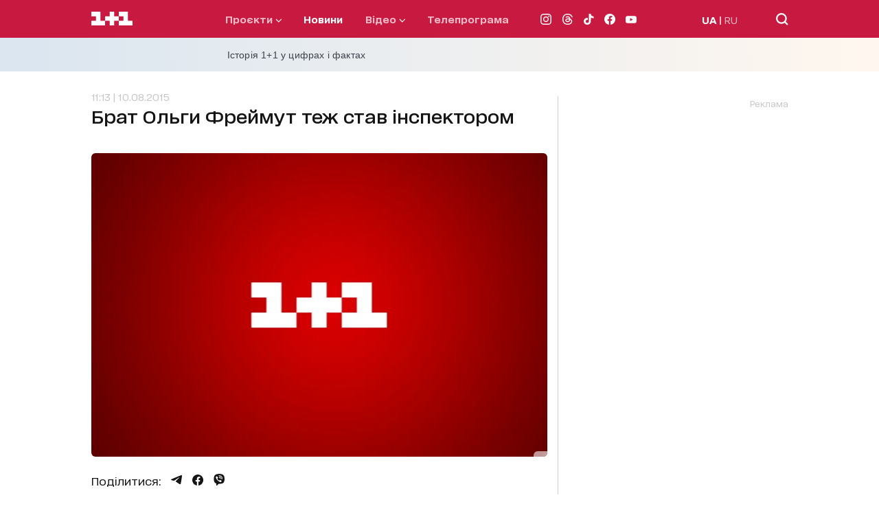

--- FILE ---
content_type: application/x-javascript; charset=utf-8
request_url: https://servicer.idealmedia.io/1289553/1?nocmp=1&sessionId=6978a136-0e48a&sessionPage=1&sessionNumberWeek=1&sessionNumber=1&cpicon=1&scale_metric_1=64.00&scale_metric_2=256.00&scale_metric_3=192.48&cbuster=1769513270394176706398&pvid=c50bf2c3-6e5d-48f1-b6dc-fe8d751e69c4&implVersion=17&lct=1768241460&mp4=1&ap=1&consentStrLen=0&wlid=5e1fd9e1-d89d-433f-9864-dcfaa676100c&pageview_widget_list=1289553&uniqId=0650e&childs=1304190&niet=4g&nisd=false&jsp=head&evt=%5B%7B%22event%22%3A1%2C%22methods%22%3A%5B1%2C2%5D%7D%2C%7B%22event%22%3A2%2C%22methods%22%3A%5B1%2C2%5D%7D%5D&pv=5&jsv=es6&dpr=1&hashCommit=a2dd5561&iframe=1&tfre=1131&w=665&h=876&tl=150&tlp=1,2,3,4,5,6&sz=199x389&szp=1,2,3,4,5,6&szl=1,2,3;4,5,6&cxurl=https%3A%2F%2F1plus1.ua%2Fnovyny%2Fbrat-olgi-freymut-tezh-stav-inspektorom&ref=https%3A%2F%2F1plus1.ua%2Fnovyny%2Fbrat-olgi-freymut-tezh-stav-inspektorom&lu=https%3A%2F%2F1plus1.ua%2Fnovyny%2Fbrat-olgi-freymut-tezh-stav-inspektorom
body_size: 2622
content:
var _mgq=_mgq||[];
_mgq.push(["IdealmediaLoadGoods1304190_0650e",[
["unian.net","11976573","1","Загибель 34-річного нардепа. Подробиці жахливої трагедії","Аварія сталася на жвавій ділянці дороги, кажуть в партії.","0","","","","ud45LjevqBh0Pvwp8zP27YyAUO7tWwB5tBnZfETxOzZ_IflNQAcCFUhNU-7RqfNCJP9NESf5a0MfIieRFDqB_K-oCSAnjFSCFxv1EYCWQ8LuXRudbF7LaZdPIacbZ-lY",{"i":"https://s-img.idealmedia.io/n/11976573/328x328/226x0x800x800/aHR0cDovL2ltZ2hvc3RzLmNvbS90LzIwMjYtMDEvNDI3MDI0L2FiMGEzN2Q3Y2ZlNThhN2ZkMDc4NTRlY2FhODdiMmIzLmpwZWc.webp?v=1769513270-YzgezD515Ob55vpmxghx1AfDSPFan0YZS6h4BHfpsts","l":"https://clck.idealmedia.io/pnews/11976573/i/30200/pp/1/1?h=ud45LjevqBh0Pvwp8zP27YyAUO7tWwB5tBnZfETxOzZ_IflNQAcCFUhNU-7RqfNCJP9NESf5a0MfIieRFDqB_K-oCSAnjFSCFxv1EYCWQ8LuXRudbF7LaZdPIacbZ-lY&utm_campaign=1plus1.ua&utm_source=1plus1.ua&utm_medium=referral&rid=369dc2c5-fb73-11f0-9e9c-d404e6f98490&tt=Direct&att=3&afrd=296&iv=17&ct=1&gdprApplies=0&muid=q0rO3Tbj7jr3&st=-300&mp4=1&h2=RGCnD2pppFaSHdacZpvmnpoHBllxjckHXwaK_zdVZw5RGCPw-Jj4BtYdULfjGweq81pX4uJJSO8XuwY9rPv65Q**","adc":[],"sdl":0,"dl":"","category":"Политика","dbbr":0,"bbrt":0,"type":"e","media-type":"static","clicktrackers":[],"cta":"Читати далі","cdt":"","tri":"369e1ee0-fb73-11f0-9e9c-d404e6f98490","crid":"11976573"}],
["unian.net","11972814","1","Відома акторка заявила, що занадто красива для українського кіно","Артистка каже, що мріє грати в історичних фільмах...","0","","","","ud45LjevqBh0Pvwp8zP27Tr6LgJTndPqOgNg38-t4SR_K80rgd1TKY44qVRJ-wj_JP9NESf5a0MfIieRFDqB_K-oCSAnjFSCFxv1EYCWQ8K8ahJs8TiaBEi9q6qF7IJl",{"i":"https://s-img.idealmedia.io/n/11972814/328x328/0x0x493x493/aHR0cDovL2ltZ2hvc3RzLmNvbS90LzQyNzAyNC82OTk2NjdlMjgyMjA2NjAxNTAzMjE4ZDE3ZDgyYmIwNS5qcGVn.webp?v=1769513270-uvPYv-DltpZ6gosKKkkF__blDrBiXjcX6-4Bafi6Zwo","l":"https://clck.idealmedia.io/pnews/11972814/i/30200/pp/2/1?h=ud45LjevqBh0Pvwp8zP27Tr6LgJTndPqOgNg38-t4SR_K80rgd1TKY44qVRJ-wj_JP9NESf5a0MfIieRFDqB_K-oCSAnjFSCFxv1EYCWQ8K8ahJs8TiaBEi9q6qF7IJl&utm_campaign=1plus1.ua&utm_source=1plus1.ua&utm_medium=referral&rid=369dc2c5-fb73-11f0-9e9c-d404e6f98490&tt=Direct&att=3&afrd=296&iv=17&ct=1&gdprApplies=0&muid=q0rO3Tbj7jr3&st=-300&mp4=1&h2=RGCnD2pppFaSHdacZpvmnpoHBllxjckHXwaK_zdVZw5RGCPw-Jj4BtYdULfjGweq81pX4uJJSO8XuwY9rPv65Q**","adc":[],"sdl":0,"dl":"","category":"Шоу-бизнес","dbbr":0,"bbrt":0,"type":"e","media-type":"static","clicktrackers":[],"cta":"Читати далі","cdt":"","tri":"369e1ee9-fb73-11f0-9e9c-d404e6f98490","crid":"11972814"}],
["champion.com.ua","11973998","1","Українка знищила доярку: в росіян палає","Еліна Світоліна впевнено пройшла Діану Шнайдер на Australian Open, а в соцмережах російських фанатів розгорівся справжній скандал.","0","","","","ud45LjevqBh0Pvwp8zP27W8sI9wMGozOXDBYS1WbpAHSDeflx8caITuJKn1WDNYAJP9NESf5a0MfIieRFDqB_K-oCSAnjFSCFxv1EYCWQ8IWQ0hoODUFsgeKIOABL-Hx",{"i":"https://s-img.idealmedia.io/n/11973998/328x328/267x0x1074x1074/aHR0cDovL2ltZ2hvc3RzLmNvbS90LzIwMjYtMDEvNjg3MDQxL2RmYTJkNzlmM2Q2MGIyNDhkNzU1NzdlNjUxNGYzNjZmLmpwZWc.webp?v=1769513270-YvDfUfStYP8UEWSjV67wdvZCKNF8OKaSso6QzO58o8Y","l":"https://clck.idealmedia.io/pnews/11973998/i/30200/pp/3/1?h=ud45LjevqBh0Pvwp8zP27W8sI9wMGozOXDBYS1WbpAHSDeflx8caITuJKn1WDNYAJP9NESf5a0MfIieRFDqB_K-oCSAnjFSCFxv1EYCWQ8IWQ0hoODUFsgeKIOABL-Hx&utm_campaign=1plus1.ua&utm_source=1plus1.ua&utm_medium=referral&rid=369dc2c5-fb73-11f0-9e9c-d404e6f98490&tt=Direct&att=3&afrd=296&iv=17&ct=1&gdprApplies=0&muid=q0rO3Tbj7jr3&st=-300&mp4=1&h2=RGCnD2pppFaSHdacZpvmnpoHBllxjckHXwaK_zdVZw5RGCPw-Jj4BtYdULfjGweq81pX4uJJSO8XuwY9rPv65Q**","adc":[],"sdl":0,"dl":"","category":"Спорт","dbbr":0,"bbrt":0,"type":"e","media-type":"static","clicktrackers":[],"cta":"Читати далі","cdt":"","tri":"369e1eee-fb73-11f0-9e9c-d404e6f98490","crid":"11973998"}],
["rbc.ua","11978232","1","Жорсткий удар рф по Львівщині: наслідки приголомшують","Російська армія зранку вівторка, 27 січня, завдала удару по інфраструктурі Львівської області.","0","","","","ud45LjevqBh0Pvwp8zP27TJf6v6Up0Zv2fGnTCW8-3NH7lTw789Qz2JjKT13T6KjJP9NESf5a0MfIieRFDqB_K-oCSAnjFSCFxv1EYCWQ8K-2PTFH5XyNDaYL18TLj43",{"i":"https://s-img.idealmedia.io/n/11978232/328x328/117x0x467x467/aHR0cDovL2ltZ2hvc3RzLmNvbS90LzIwMjYtMDEvODU0MTAzLzdiYzg4MjNjMGJiNzZmZjJmODdlMDE0NDExZDg0MTJiLmpwZWc.webp?v=1769513270-XAvSVIyVRPdCzJhN0g0L6EWtvZiBCiH1tGbsiJbGWdE","l":"https://clck.idealmedia.io/pnews/11978232/i/30200/pp/4/1?h=ud45LjevqBh0Pvwp8zP27TJf6v6Up0Zv2fGnTCW8-3NH7lTw789Qz2JjKT13T6KjJP9NESf5a0MfIieRFDqB_K-oCSAnjFSCFxv1EYCWQ8K-2PTFH5XyNDaYL18TLj43&utm_campaign=1plus1.ua&utm_source=1plus1.ua&utm_medium=referral&rid=369dc2c5-fb73-11f0-9e9c-d404e6f98490&tt=Direct&att=3&afrd=296&iv=17&ct=1&gdprApplies=0&muid=q0rO3Tbj7jr3&st=-300&mp4=1&h2=RGCnD2pppFaSHdacZpvmnpoHBllxjckHXwaK_zdVZw5RGCPw-Jj4BtYdULfjGweq81pX4uJJSO8XuwY9rPv65Q**","adc":[],"sdl":0,"dl":"","category":"События Украины","dbbr":0,"bbrt":0,"type":"e","media-type":"static","clicktrackers":[],"cta":"Читати далі","cdt":"","tri":"369e1ef3-fb73-11f0-9e9c-d404e6f98490","crid":"11978232"}],
["ua.tribuna.com","11975395","1","Депутат Київради Ємець про конфлікт Михайличенка і сантехніка","Депутат Київради від «Європейської солідарності» Леонід Ємець прокоментував інцидент між колишнім гравцем і тренером «Динамо» Олексієм Михайличенком та сантехніком","0","","","","ud45LjevqBh0Pvwp8zP27S3jAy5Bqt2Ikc35QU2fXe5sLSG5YH2akOePPYYLwHcOJP9NESf5a0MfIieRFDqB_K-oCSAnjFSCFxv1EYCWQ8IU5ytV4CMSVDWGLdAqK6AC",{"i":"https://s-img.idealmedia.io/n/11975395/328x328/249x0x761x761/aHR0cDovL2ltZ2hvc3RzLmNvbS90LzQyNjAwMi82OGNlMzM4NDNhYWJjNzcwZTMyYzAzY2QwNTBkM2U0YS5qcGc.webp?v=1769513270-44dpbgjtDexEQq_Oqu56z4JEgOhdimpoDBi2mDQ-yqc","l":"https://clck.idealmedia.io/pnews/11975395/i/30200/pp/5/1?h=ud45LjevqBh0Pvwp8zP27S3jAy5Bqt2Ikc35QU2fXe5sLSG5YH2akOePPYYLwHcOJP9NESf5a0MfIieRFDqB_K-oCSAnjFSCFxv1EYCWQ8IU5ytV4CMSVDWGLdAqK6AC&utm_campaign=1plus1.ua&utm_source=1plus1.ua&utm_medium=referral&rid=369dc2c5-fb73-11f0-9e9c-d404e6f98490&tt=Direct&att=3&afrd=296&iv=17&ct=1&gdprApplies=0&muid=q0rO3Tbj7jr3&st=-300&mp4=1&h2=RGCnD2pppFaSHdacZpvmnpoHBllxjckHXwaK_zdVZw5RGCPw-Jj4BtYdULfjGweq81pX4uJJSO8XuwY9rPv65Q**","adc":[],"sdl":0,"dl":"","category":"Спорт","dbbr":0,"bbrt":0,"type":"e","media-type":"static","clicktrackers":[],"cta":"Читати далі","cdt":"","tri":"369e1ef7-fb73-11f0-9e9c-d404e6f98490","crid":"11975395"}],
["champion.com.ua","11976486","1","Ребров планує натуралізувати бразильця Шахтаря","Хоче викликати його на матч збірної України зі Швецією – ЗМІ","0","","","","ud45LjevqBh0Pvwp8zP27QSc5k9XQsaiQ2D0wHn4j_FLXS8QLfcYbwjEPFxYkp4iJP9NESf5a0MfIieRFDqB_K-oCSAnjFSCFxv1EYCWQ8LHK_IBoocPDVL-S0qFZyeR",{"i":"https://s-img.idealmedia.io/n/11976486/328x328/423x0x1075x1075/aHR0cDovL2ltZ2hvc3RzLmNvbS90LzY4NzA0MS9iMWM5MTgxOTg1MTIxYmU1OTRhY2M4YzUxNGMxOTI5NC5qcGVn.webp?v=1769513270-wX2BrEubeibG93XMjCH_MgwtK3OqDIWHek5lSsLJifs","l":"https://clck.idealmedia.io/pnews/11976486/i/30200/pp/6/1?h=ud45LjevqBh0Pvwp8zP27QSc5k9XQsaiQ2D0wHn4j_FLXS8QLfcYbwjEPFxYkp4iJP9NESf5a0MfIieRFDqB_K-oCSAnjFSCFxv1EYCWQ8LHK_IBoocPDVL-S0qFZyeR&utm_campaign=1plus1.ua&utm_source=1plus1.ua&utm_medium=referral&rid=369dc2c5-fb73-11f0-9e9c-d404e6f98490&tt=Direct&att=3&afrd=296&iv=17&ct=1&gdprApplies=0&muid=q0rO3Tbj7jr3&st=-300&mp4=1&h2=RGCnD2pppFaSHdacZpvmnpoHBllxjckHXwaK_zdVZw5RGCPw-Jj4BtYdULfjGweq81pX4uJJSO8XuwY9rPv65Q**","adc":[],"sdl":0,"dl":"","category":"Спорт","dbbr":0,"bbrt":0,"type":"e","media-type":"static","clicktrackers":[],"cta":"Читати далі","cdt":"","tri":"369e1efb-fb73-11f0-9e9c-d404e6f98490","crid":"11976486"}],],
{"awc":{},"dt":"desktop","ts":"","tt":"Direct","isBot":1,"h2":"RGCnD2pppFaSHdacZpvmnpoHBllxjckHXwaK_zdVZw5RGCPw-Jj4BtYdULfjGweq81pX4uJJSO8XuwY9rPv65Q**","ats":0,"rid":"369dc2c5-fb73-11f0-9e9c-d404e6f98490","pvid":"c50bf2c3-6e5d-48f1-b6dc-fe8d751e69c4","iv":17,"brid":32,"muidn":"q0rO3Tbj7jr3","dnt":2,"cv":2,"afrd":296,"consent":true,"adv_src_id":4440}]);
_mgqp();


--- FILE ---
content_type: application/javascript; charset=utf-8
request_url: https://1plus1.ua/_nuxt/f70296e.modern.js
body_size: 9751
content:
(window.webpackJsonp=window.webpackJsonp||[]).push([[2,31,32,57,65,66,67],{417:function(t,e,n){"use strict";n.d(e,"a",(function(){return l}));n(17);var o=null;function l(){return"function"==typeof window.OPOMediaPlayer?Promise.resolve(window.OPOMediaPlayer):o||(o=new Promise(((t,e)=>{if(document.getElementById("opoplayer-script")){var n=()=>{if("function"==typeof window.OPOMediaPlayer)return t(window.OPOMediaPlayer);setTimeout(n,100)};return n()}var script=document.createElement("script");script.id="opoplayer-script",script.src="https://1plus1.video/static/js/ovva-player.js",script.onload=()=>{"function"==typeof window.OPOMediaPlayer?t(window.OPOMediaPlayer):e(new Error("OPOMediaPlayer не знайдено після завантаження скрипта"))},script.onerror=()=>e(new Error("Помилка завантаження скрипта OPOMediaPlayer")),document.head.appendChild(script)})))}},418:function(t,e,n){"use strict";n.d(e,"a",(function(){return d}));var o=n(8);function l(t,e){var n=Object.keys(t);if(Object.getOwnPropertySymbols){var o=Object.getOwnPropertySymbols(t);e&&(o=o.filter((function(e){return Object.getOwnPropertyDescriptor(t,e).enumerable}))),n.push.apply(n,o)}return n}function r(t){for(var e=1;e<arguments.length;e++){var n=null!=arguments[e]?arguments[e]:{};e%2?l(Object(n),!0).forEach((function(e){Object(o.a)(t,e,n[e])})):Object.getOwnPropertyDescriptors?Object.defineProperties(t,Object.getOwnPropertyDescriptors(n)):l(Object(n)).forEach((function(e){Object.defineProperty(t,e,Object.getOwnPropertyDescriptor(n,e))}))}return t}var c={api_prefix:"https://api.1plus1.video/v3/",api_ad:"https://api.1plus1.video/v3/vmap/",css:"https://1plus1.video/static/css/ovva-player.css",hlsjs:"https://1plus1.video/static/js/hls.min.js"};function d(){var t=arguments.length>0&&void 0!==arguments[0]?arguments[0]:{};return r(r({},c),t)}},484:function(t,e,n){var content=n(622);content.__esModule&&(content=content.default),"string"==typeof content&&(content=[[t.i,content,""]]),content.locals&&(t.exports=content.locals);(0,n(15).default)("14d27aed",content,!0,{sourceMap:!1})},485:function(t,e,n){var content=n(624);content.__esModule&&(content=content.default),"string"==typeof content&&(content=[[t.i,content,""]]),content.locals&&(t.exports=content.locals);(0,n(15).default)("1dbecfa6",content,!0,{sourceMap:!1})},621:function(t,e,n){"use strict";n(484)},622:function(t,e,n){var o=n(14)(!1);o.push([t.i,'.poll__list{flex-wrap:wrap;align-items:stretch;grid-row-gap:25px;row-gap:25px}.poll__list,.poll__list-item{display:flex;justify-content:space-between}.poll__list-item{width:100%;max-width:46.6%;flex-direction:column}.poll__list-item--img{position:relative;padding-top:143%;margin-bottom:15px}.poll__list-item--img .img-object-fit-cover{height:100%!important}.poll__list-item-number{text-align:center;font-weight:700;font-size:22px;line-height:30px;font-feature-settings:"calt" off,"liga" off}.poll__list-item .button.active{border-color:#c81941!important;color:#c81941!important}.poll__list-item .button.success{border:1px solid #00ac3b!important;color:#00ac3b!important}.poll__list .button{line-height:25px}.poll__list .button .text{position:relative;z-index:-1;font-size:12px;display:block}.poll__list .button .vote{display:none}.poll.disabled .button{color:#c6c6c6;border-color:#c6c6c6;pointer-events:none;cursor:not-allowed}.poll.disabled .button .text{display:none}.poll.disabled .button .vote{display:block}@media only screen and (min-width:768px){.poll__list{justify-content:flex-start;grid-row-gap:15px;row-gap:15px;grid-column-gap:34px;-moz-column-gap:34px;column-gap:34px}.poll__list-item{max-width:140px}.poll__list-item-img{padding-top:200px}}',""]),t.exports=o},623:function(t,e,n){"use strict";n(485)},624:function(t,e,n){var o=n(14)(!1);o.push([t.i,'.poll-radio__list-item{padding-left:35px}.poll-radio__list-item label{cursor:pointer;display:inline-block;position:relative;font-weight:400;font-size:14px;line-height:30px;font-feature-settings:"liga" off,"calt" off;margin-bottom:15px;width:100%}.poll-radio__list-item label:before{content:"";position:absolute;left:-35px;top:0;width:25px;height:25px;border-radius:50%;border:1px solid #141414}.poll-radio__list-item label:after{display:none;content:"";position:absolute;left:-27px;top:9px;width:10px;height:10px;border-radius:50%;background-color:#141414}.poll-radio__list-item input[type=radio],.poll-radio__list-item label span{display:none}.poll-radio__list-item input:checked+label:after{display:block}.disabled .poll-radio__list-item{pointer-events:none}.disabled .poll-radio__list-item label:before{border-color:#959595}.disabled .poll-radio__list-item label:after{display:block;background-color:#959595}.disabled .poll-radio__list-item label span{display:inline}.disabled .poll-radio__list-item.active label{color:#c81941}.disabled .poll-radio__list-item.active label:before{border-color:#c81941}.disabled .poll-radio__list-item.active label:after{background-color:#c81941}.disabled .poll-radio__list-item.success label{color:#00ac3b}.disabled .poll-radio__list-item.success label:before{border-color:#00ac3b}.disabled .poll-radio__list-item.success label:after{background-color:#00ac3b}',""]),t.exports=o},625:function(t,e,n){var content=n(761);content.__esModule&&(content=content.default),"string"==typeof content&&(content=[[t.i,content,""]]),content.locals&&(t.exports=content.locals);(0,n(15).default)("46515f83",content,!0,{sourceMap:!1})},626:function(t,e,n){var content=n(764);content.__esModule&&(content=content.default),"string"==typeof content&&(content=[[t.i,content,""]]),content.locals&&(t.exports=content.locals);(0,n(15).default)("c66328e4",content,!0,{sourceMap:!1})},627:function(t,e,n){var content=n(766);content.__esModule&&(content=content.default),"string"==typeof content&&(content=[[t.i,content,""]]),content.locals&&(t.exports=content.locals);(0,n(15).default)("a654ff98",content,!0,{sourceMap:!1})},630:function(t,e,n){var content=n(768);content.__esModule&&(content=content.default),"string"==typeof content&&(content=[[t.i,content,""]]),content.locals&&(t.exports=content.locals);(0,n(15).default)("f40023a4",content,!0,{sourceMap:!1})},688:function(t,e,n){"use strict";n.d(e,"a",(function(){return l})),n.d(e,"b",(function(){return r}));var o=n(59);function l(t){return Object(o.a)({url:"polls/".concat(t)})}function r(t,e){return Object(o.c)({url:"polls/".concat(t,"/answers/").concat(e)})}},702:function(t,e,n){"use strict";n.r(e);var o={name:"PollImage",props:{answers:{type:Array,required:!0},localAnswerId:{type:Number,required:!1,default:0},hasRightAnswer:{type:Boolean,required:!0}},methods:{onClickButton(t,e){this.$emit("answer",t)}}},l=(n(621),n(2)),component=Object(l.a)(o,(function(){var t=this,e=t.$createElement,n=t._self._c||e;return n("div",{staticClass:"poll__list"},t._l(t.answers,(function(e,o){return n("div",{key:o,staticClass:"poll__list-item"},[t.hasRightAnswer?t._e():n("div",{staticClass:"poll__list-item-number"},[t._v(t._s(e.text))]),t._v(" "),n("div",{staticClass:"poll__list-item--img"},[n("img",{staticClass:"img-object-fit-cover",attrs:{src:t.$nuxt.$srcSetImg("180x250",e.images),alt:""}})]),t._v(" "),n("div",{staticClass:"button",class:{active:e.id===t.localAnswerId,success:e.rightAnswer&&e.id===t.localAnswerId},on:{click:function(n){return t.onClickButton(e,n)}}},[t.hasRightAnswer?[t._v("\n        "+t._s(e.text)+"\n      ")]:[n("div",{staticClass:"text"},[t._v("\n          "+t._s(t.$nuxt.$t("vote"))+"\n        ")]),t._v(" "),n("div",{staticClass:"vote"},[t._v("\n          "+t._s(e.vote)+"\n        ")])]],2)])})),0)}),[],!1,null,null,null);e.default=component.exports},703:function(t,e,n){"use strict";n.r(e);var o={name:"PollRadio",props:{answers:{type:Array,required:!0},pollId:{type:Number,required:!0},localAnswerId:{type:Number,required:!1,default:0},hasRightAnswer:{type:Boolean,required:!0}},data:()=>({answerData:{},answerId:""}),methods:{onClickInput(t){this.answerData=t},onClickButton(){this.$emit("answer",this.answerData)}}},l=(n(623),n(2)),component=Object(l.a)(o,(function(){var t=this,e=t.$createElement,n=t._self._c||e;return n("div",{staticClass:"poll-radio__list"},[t._l(t.answers,(function(e,o){return n("div",{key:o,staticClass:"poll-radio__list-item",class:{active:e.id===t.localAnswerId,success:e.rightAnswer&&e.id===t.localAnswerId}},[n("input",{attrs:{id:e.text.trim()+e.id,name:t.pollId,type:"radio"},domProps:{checked:e.id===t.localAnswerId}}),t._v(" "),n("label",{attrs:{for:e.text.trim()+e.id},on:{click:function(n){return t.onClickInput(e)}}},[t._v("\n      "+t._s(e.text)+" "),n("span",[t._v("("+t._s(e.vote)+")")])])])})),t._v(" "),n("div",{staticClass:"button standard",on:{click:function(e){return t.onClickButton()}}},[t.hasRightAnswer?[t._v("\n      "+t._s(t.$nuxt.$t("poll.answer"))+"\n    ")]:[t._v("\n      "+t._s(t.$nuxt.$t("vote"))+"\n    ")]],2)],2)}),[],!1,null,null,null);e.default=component.exports},760:function(t,e,n){"use strict";n(625)},761:function(t,e,n){var o=n(14),l=n(37),r=n(762),c=o(!1),d=l(r);c.push([t.i,'.poll-title{font-weight:700;font-size:16px;line-height:30px;font-feature-settings:"liga" off,"calt" off}.poll-description{font-size:14px;line-height:30px;font-feature-settings:"liga" off,"calt" off}.poll.disabled .button{color:#c6c6c6;border-color:#c6c6c6;pointer-events:none;cursor:not-allowed}.poll .fail-answer{margin-top:20px;padding-left:30px;font-size:14px;line-height:25px}.poll .fail-answer-wrong{color:#c81941;position:relative}.poll .fail-answer-wrong:before{position:absolute;left:-27px;top:3px;content:"";width:21px;height:21px;background:url('+d+") no-repeat 50%}.poll .fail-answer-success{color:#141414}@media only screen and (min-width:768px){.poll-title{font-size:20px;line-height:35px}.poll-description{font-size:16px;line-height:35px}.poll .fail-answer{display:flex;font-size:16px;line-height:20px}.poll .fail-answer-wrong{margin-right:4px}.poll .fail-answer-wrong:before{width:25px;height:25px;left:-28px;top:-2px}}",""]),t.exports=c},762:function(t,e){t.exports="[data-uri]"},763:function(t,e,n){"use strict";n(626)},764:function(t,e,n){var o=n(14)(!1);o.push([t.i,".article-gallery-title{margin-bottom:25px}.article-gallery__list-item{width:100%;max-width:320px}.article-gallery-pagination-fraction{max-width:60px;margin:auto}.article-gallery-pagination-fraction .swiper-pagination-total{color:#c6c6c6}.article-gallery-pagination-fraction .swiper-pagination-current,.article-gallery-pagination-fraction .swiper-pagination-total{font-weight:700;font-size:15px;line-height:45px}",""]),t.exports=o},765:function(t,e,n){"use strict";n(627)},766:function(t,e,n){var o=n(14)(!1);o.push([t.i,".advInContent-mob{min-width:300px;height:250px;overflow-y:hidden}.advInContent-desk{min-width:600px;height:250px;overflow-y:hidden}",""]),t.exports=o},767:function(t,e,n){"use strict";n(630)},768:function(t,e,n){var o=n(14)(!1);o.push([t.i,".ad-in-text{min-height:250px;text-align:center}.news_ad_text{font-size:12px;color:#c6c6c6;display:block;text-align:right}",""]),t.exports=o},831:function(t,e,n){var content=n(984);content.__esModule&&(content=content.default),"string"==typeof content&&(content=[[t.i,content,""]]),content.locals&&(t.exports=content.locals);(0,n(15).default)("68eca6b4",content,!0,{sourceMap:!1})},877:function(t,e,n){"use strict";n.r(e);var o=n(3),l=(n(17),n(19),n(39),n(10),n(13),n(30),n(34),n(1)),r=n(903),c=n(904),d=n(905),f=n(1093),h=n(906),_=n(59);var m,w=n(688),x=n(417),y=n(418),v=l.default.extend(r.default),M=l.default.extend(f.default),I=l.default.extend(c.default),A=l.default.extend(d.default),j=l.default.extend(h.default),k=(m=null,function(){var t;return"undefined"==typeof window?Promise.resolve(null):null!==(t=window.instgrm)&&void 0!==t&&t.Embeds?Promise.resolve(window.instgrm):m||(m=new Promise(((t,e)=>{var s=document.createElement("script");s.async=!0,s.defer=!0,s.src="https://www.instagram.com/embed.js",s.onload=()=>t(window.instgrm),s.onerror=t=>{m=null,e(t)},document.head.appendChild(s)})))}),O=function(){return"undefined"==typeof window?Promise.resolve(null):window.tiktokEmbedLoaded?Promise.resolve(!0):new Promise(((t,e)=>{var s=document.createElement("script");s.async=!0,s.defer=!0,s.src="https://www.tiktok.com/embed.js",s.onload=()=>{window.tiktokEmbedLoaded=!0,t(!0)},s.onerror=t=>{e(t)},document.head.appendChild(s)}))},D=(()=>{var t=null;return function(){return"undefined"==typeof window?Promise.resolve(null):window.twttr&&window.twttr.widgets?Promise.resolve(window.twttr):t||(t=new Promise(((e,n)=>{var s=document.createElement("script");s.async=!0,s.defer=!0,s.src="https://platform.twitter.com/widgets.js",s.onload=()=>e(window.twttr),s.onerror=e=>{t=null,n(e)},document.head.appendChild(s)})))}})(),T=(()=>{var t=null;return function(){return"undefined"==typeof window?Promise.resolve(null):window.FB&&window.FB.XFBML?Promise.resolve(window.FB):t||(t=new Promise((t=>{window.fbAsyncInit=function(){FB.init({xfbml:!0,version:"v24.0"}),t(FB)};var script=document.createElement("script");script.src="https://connect.facebook.net/uk_UA/sdk.js",script.async=!0,script.defer=!0,script.crossOrigin="anonymous",document.body.appendChild(script)})))}})(),C={name:"ArticleContent",props:{article:{type:Object,required:!0},adNTS:{type:Boolean,required:!1,default:!1}},data:()=>({instanceArray:[],playerInstance:null}),watch:{article(){this.$nextTick((()=>{this.insertInTextAds(),this.getPolls(),this.getGallery(),this.getAdvertising(),this.getQuiz(),this.getAdvertisingInText(),this.checkVideoPlayer()}))}},mounted(){this.insertInTextAds(),this.getPolls(),this.getQuiz(),this.getGallery(),this.getAdvertising(),this.getAdvertisingInText(),this.checkVideoPlayer(),this.checkFor1plus1Iframe(),this.$nextTick((()=>{this.processSocialEmbeds("articleContent"),this.processTiktokEmbeds("articleContent"),this.processTwitterEmbeds("articleContent")}))},beforeDestroy(){this.instanceArray.forEach((t=>{t.$destroy()})),this.playerInstance&&"function"==typeof this.playerInstance.destroy&&this.playerInstance.destroy()},methods:{getPolls(){this.$refs.articleContent.querySelectorAll(".poll-info").forEach((t=>{var e=t.id.replace(/[^0-9]/g,"");t.innerHTML="",Object(w.a)(e).then((e=>{var n=new v({propsData:{poll:e}});t.append(n.$mount().$el)}))}))},getQuiz(){this.$refs.articleContent.querySelectorAll(".quiz-plus").forEach((t=>{var e=t.id.replace(/[^0-9]/g,"");t.innerHTML="";var n=new M({propsData:{quizId:+e}});t.append(n.$mount().$el)}))},getGallery(){this.$refs.articleContent.querySelectorAll(".gallery-ckeditor").forEach((t=>{var e,n=t.id.replace(/[^0-9]/g,"");t.style.background="",t.innerHTML="",(e=n,Object(_.a)({url:"galleries/".concat(e)})).then((e=>{var n=new I({propsData:{gallery:e}});t.append(n.$mount().$el)}))}))},processTiktokEmbeds(){var t=arguments,e=this;return Object(o.a)((function*(){var n=t.length>0&&void 0!==t[0]?t[0]:"articleContent",o=e.$refs[n];o&&(o.querySelector("blockquote.tiktok-embed")&&(o.querySelectorAll('script[src*="tiktok.com/embed"]').forEach((t=>t.remove())),yield e.$nextTick(),yield O()))}))()},processTwitterEmbeds(){var t=arguments,e=this;return Object(o.a)((function*(){var n,o=t.length>0&&void 0!==t[0]?t[0]:"articleContent",l=e.$refs[o];if(l&&l.querySelector(".twitter-tweet, .twitter-timeline, .twitter-video")){l.querySelectorAll('script[src*="platform.twitter.com/widgets.js"]').forEach((t=>t.remove())),yield e.$nextTick();var r=yield D();null==r||null===(n=r.widgets)||void 0===n||n.load(l)}}))()},processSocialEmbeds(){var t=arguments,e=this;return Object(o.a)((function*(){var n=t.length>0&&void 0!==t[0]?t[0]:"articleContent",o=e.$refs[n];if(o){if(o.querySelector(".instagram-media")){var l;o.querySelectorAll('script[src*="instagram.com/embed"]').forEach((t=>t.remove()));var r=yield k();yield e.$nextTick(),null==r||null===(l=r.Embeds)||void 0===l||l.process(o)}if(o.querySelectorAll(".fb-post, .fb-video, .fb-page").length)(yield T()).XFBML.parse(o)}}))()},getAdvertising(){this.$refs.articleContent.querySelectorAll(".google-adv").forEach(((t,e)=>{var n=new A({propsData:{id:this.article.id+e,projectKey:"article-content: ".concat(this.article.slug),isMobile:this.$ua.isFromSmartphone()}});t.append(n.$mount().$el),this.instanceArray.push(n)}))},getAdvertisingInText(){this.$refs.articleContent.querySelectorAll(".google-intext").forEach(((t,e)=>{var n=new j({propsData:{id:this.article.id+"-"+e}});t.append(n.$mount().$el),this.instanceArray.push(n)}))},insertInTextAds(){var content=this.$refs.articleContent;if(content){var t=!0===this.adNTS;if(t&&"undefined"!=typeof document&&!document.getElementById("nts-intext-style")){var style=document.createElement("style");style.id="nts-intext-style",style.textContent="\n      .nts-ad {\n        display: flex;\n        flex-direction: column;\n        align-items: center;\n        justify-content: center;\n      }\n      .nts-ad-h280 {\n        min-height: 280px;\n      }\n    ",document.head.appendChild(style)}var e=Array.from(content.children).filter((t=>"SCRIPT"!==t.tagName&&"STYLE"!==t.tagName)),n=e.length-6,o=!1,l=e=>{var n,l,r,c;t&&!o?n=(()=>{var t=document.createElement("div");t.className="nts-ad nts-ad-h280";var e=document.createElement("div");return e.className="U11_ITA",t.appendChild(e),t})():((l=document.createElement("div")).className="google-intext",n=l),c=n,(r=e).parentNode.insertBefore(c,r.nextSibling),o=!0};e.forEach(((t,e)=>{e>=n?e-n+1==5&&l(t):(e+1)%6==0&&l(t)}))}},checkVideoPlayer(){this.$refs.articleContent.querySelectorAll(".player-plus-video-article").length&&("requestIdleCallback"in window?requestIdleCallback((()=>{this.onActivatePlayer()}),{timeout:1e3}):setTimeout((()=>{this.onActivatePlayer()}),300))},onActivatePlayer(){var t=this;return Object(o.a)((function*(){try{var e=yield Object(x.a)(),n=Object(y.a)({lang:t.$i18n.locale});t.playerInstance=new e("player-plus-video-article",null,n)}catch(t){console.error("Помилка завантаження плеєра:",t)}}))()},checkFor1plus1Iframe(){var t=this.$refs.articleContent;if(t)if(t.querySelectorAll(".player-plus-video-article").length>0)this.$emit("found-iframe",!0);else{var e=t.querySelectorAll("iframe");for(var iframe of e)if(iframe.src&&iframe.src.includes("1plus1.video"))return void this.$emit("found-iframe",!0);this.$emit("found-iframe",!1)}}}},N=C,E=(n(983),n(2)),component=Object(E.a)(N,(function(){var t=this,e=t.$createElement;return(t._self._c||e)("div",{ref:"articleContent",staticClass:"article__content",domProps:{innerHTML:t._s(t.article.text)}})}),[],!1,null,null,null);e.default=component.exports},903:function(t,e,n){"use strict";n.r(e);var o=n(702),l=n(703),r=n(688),c={name:"ArticlePolls",components:{PollImage:o.default,PollRadio:l.default},props:{poll:{type:Object,required:!0}},data:()=>({disabled:!1,pollTypes:{0:"PollRadio",1:"PollImage"},localAnswerId:0,answer:null,rightAnswer:null}),mounted(){var t=localStorage.getItem("poll_"+this.poll.id);t&&(this.disabled=!0,this.localAnswerId=Number(t),this.checkAnswer())},methods:{onClickButton(t){t.id&&(this.disabled=!0,Object(r.b)(this.poll.id,t.id).then((()=>{localStorage.setItem("poll_"+this.poll.id,t.id),t.vote+=1,this.localAnswerId=t.id,this.checkAnswer()})).catch((()=>{this.disabled=!1})))},checkAnswer(){this.poll.answers.forEach((t=>{t.id===this.localAnswerId&&(t.rightAnswer||(this.answer=t)),t.rightAnswer&&(this.rightAnswer=t)}))}}},d=(n(760),n(2)),component=Object(d.a)(c,(function(){var t=this,e=t.$createElement,n=t._self._c||e;return n("client-only",[n("div",{staticClass:"poll",class:{disabled:t.disabled||!t.poll.status}},[n("div",{staticClass:"poll-title"},[t._v(t._s(t.poll.title))]),t._v(" "),n("div",{staticClass:"poll-description"},[t._v(t._s(t.poll.description))]),t._v(" "),n(t.pollTypes[t.poll.type],{tag:"component",attrs:{answers:t.poll.answers,"poll-id":t.poll.id,"local-answer-id":t.localAnswerId,"has-right-answer":t.poll.hasRightAnswer},on:{answer:t.onClickButton}}),t._v(" "),t.poll.hasRightAnswer&&t.answer?n("div",{staticClass:"fail-answer"},[n("div",{staticClass:"fail-answer-wrong"},[t._v("\n        "+t._s(t.$nuxt.$t("poll.wrongAnswer"))+".\n      ")]),t._v(" "),n("div",{staticClass:"fail-answer-success"},[t._v("\n        "+t._s(t.$nuxt.$t("poll.successAnswer"))+" - "),n("strong",[t._v(t._s(t.rightAnswer.text))])])]):t._e()],1)])}),[],!1,null,null,null);e.default=component.exports},904:function(t,e,n){"use strict";n.r(e);var o=n(395),l={name:"ArticleGallery",components:{Swiper:o.Swiper,SwiperSlide:o.SwiperSlide},props:{gallery:{type:Object,required:!0}},data(){return{swiperOption:{slidesPerView:"auto",spaceBetween:20,loop:!0,autoplay:!1,centeredSlides:!0,direction:"horizontal",roundLengths:!0,pagination:{el:".swiper-pagination-article-".concat(this.gallery.id),type:"fraction"}}}}},r=(n(763),n(2)),component=Object(r.a)(l,(function(){var t=this,e=t.$createElement,n=t._self._c||e;return n("client-only",[n("div",{staticClass:"article-gallery"},[n("div",{staticClass:"article-gallery-title article-h3-title-bold"},[t._v("\n      "+t._s(t.gallery.title)+"\n    ")]),t._v(" "),n("swiper",{ref:"mySwiper",staticClass:"swiper article-gallery__list",attrs:{options:t.swiperOption}},t._l(t.gallery.images,(function(e,o){return n("swiper-slide",{key:t.gallery.id+o,staticClass:"swiper-slide article-gallery__list-item"},[n("img",{attrs:{src:e["755x1135"],alt:""}})])})),1),t._v(" "),n("div",{staticClass:"article-gallery-pagination-fraction",class:"swiper-pagination-article-"+t.gallery.id,attrs:{slot:"pagination"},slot:"pagination"})],1)])}),[],!1,null,null,null);e.default=component.exports},905:function(t,e,n){"use strict";n.r(e);var o={name:"InContent",props:{id:{type:Number,required:!0},projectKey:{type:String,required:!0},isMobile:{type:Boolean,required:!0}},data:()=>({bannerId:"",slot:null,mobile:!1}),beforeDestroy(){this.destroySlot()},created(){this.bannerId="gpt-ad-in-content-"+this.id},mounted(){this.banner()},methods:{banner(){window.googletag.cmd.push((()=>{var slot=window.googletag.defineSlot("/82479101/".concat(this.isMobile?"1plus1_300x250_intext_mobile":"1plus1_600x250_intext"),this.isMobile?[300,250]:[600,250],this.bannerId).addService(window.googletag.pubads()).setTargeting("Project_1plus1",[this.projectKey]);window.googletag.display(this.bannerId),this.slot=slot}))},destroySlot(){this.slot&&window.googletag.cmd.push((()=>{window.googletag.destroySlots([this.slot])}))}}},l=(n(765),n(2)),component=Object(l.a)(o,(function(){var t=this,e=t.$createElement,n=t._self._c||e;return n("div",[t.isMobile?n("div",{staticClass:"advInContent-mob"},[n("div",{attrs:{id:t.bannerId}})]):n("div",{staticClass:"advInContent-desk"},[n("div",{attrs:{id:t.bannerId}})])])}),[],!1,null,null,null);e.default=component.exports},906:function(t,e,n){"use strict";n.r(e);var o={name:"InText",props:{id:{type:[String,Number],required:!0}},data:()=>({slot:null,observer:null,adDisplayed:!1}),computed:{adId(){return"ad-in-text-".concat(this.id)}},mounted(){window.userInteraction?window.userInteraction.onFirstInteraction((()=>{this.scheduleObserver()})):this.scheduleObserver()},beforeDestroy(){this.destroySlot(),this.disconnectObserver()},methods:{scheduleObserver(){"requestIdleCallback"in window?requestIdleCallback((()=>{this.initObserver()}),{timeout:1e3}):setTimeout((()=>{this.initObserver()}),300)},initObserver(){this.$refs.adContainer&&(this.observer=new IntersectionObserver((t=>{t.forEach((t=>{t.isIntersecting&&!this.adDisplayed&&(this.defineAndDisplaySlot(),this.adDisplayed=!0,this.observer.unobserve(this.$refs.adContainer))}))}),{rootMargin:window.innerWidth<=768?"600px":"300px",threshold:.1}),this.observer.observe(this.$refs.adContainer))},defineAndDisplaySlot(){window.googletag&&window.googletag.cmd&&window.googletag.cmd.push((()=>{var t=window.googletag.sizeMapping().addSize([1024,0],[[665,120],[665,250],[336,280],[300,250]]).addSize([768,0],[[336,280],[300,250]]).addSize([0,0],[[300,250]]).build();this.slot=window.googletag.defineSlot("/82479101/1plus1.ua_New/Intext_1",[[336,280],[1,1],[300,250]],this.adId).defineSizeMapping(t).addService(window.googletag.pubads()),window.googletag.display(this.adId)}))},destroySlot(){this.slot&&window.googletag&&window.googletag.cmd&&window.googletag.cmd.push((()=>{window.googletag.destroySlots([this.slot])}))},disconnectObserver(){this.observer&&this.observer.disconnect()}}},l=(n(767),n(2)),component=Object(l.a)(o,(function(){var t=this,e=t.$createElement,n=t._self._c||e;return n("div",[n("span",{staticClass:"news_ad_text"},[t._v("Реклама")]),t._v(" "),n("div",{ref:"adContainer",staticClass:"ad-in-text",attrs:{id:t.adId}})])}),[],!1,null,null,null);e.default=component.exports},983:function(t,e,n){"use strict";n(831)},984:function(t,e,n){var o=n(14),l=n(37),r=n(985),c=o(!1),d=l(r);c.push([t.i,'.article__content{padding-bottom:35px}.article__content h2,.article__content h3,.article__content h4,.article__content h5,.article__content h6{font-weight:700;font-size:17px;line-height:30px;font-feature-settings:"liga" off,"calt" off;margin-bottom:20px}.article__content p~ol,.article__content p~ul{margin-top:-15px}.article__content ol,.article__content ul{padding-left:20px;display:flex;flex-direction:column;grid-row-gap:15px;row-gap:15px;margin-bottom:30px}.article__content ol li,.article__content ul li{list-style:none;position:relative;font-size:17px;line-height:30px;font-feature-settings:"liga" off,"calt" off}.article__content ol li:before,.article__content ul li:before{content:"";position:absolute;left:-15px;top:14px;width:6px;height:6px;background-color:#c81941}.article__content ol li{list-style-type:decimal}.article__content ol li:before{content:none}.article__content p{font-weight:400;font-size:17px;line-height:30px;margin-bottom:15px;font-feature-settings:"liga" off,"calt" off}.article__content a{color:#c81941;display:inline}.article__content blockquote{font-weight:400;font-size:17px;line-height:30px;font-feature-settings:"liga" off,"calt" off;position:relative;margin:40px 0;padding:20px;text-align:left;color:#3c414b;border-radius:6px;border:1px solid rgba(60,65,75,.1)}.article__content blockquote:before{content:"";position:absolute;top:-14px;background-color:#3c414b;margin:auto;left:0;right:auto;width:47px;height:25px;-webkit-mask:url('+d+") no-repeat center center/contain;mask:url("+d+') no-repeat center center/contain}.article__content blockquote p{font-weight:inherit;font-size:inherit;line-height:inherit;font-feature-settings:inherit}.article__content img{height:auto!important}.article__content iframe{width:auto;min-width:auto!important}.article__content iframe[src*="1plus1.video"],.article__content iframe[src*="youtube.com"]{width:100%;height:100%;aspect-ratio:16/9}.article__content .google-adv{display:flex;align-items:center;justify-content:center;flex-direction:column;margin-bottom:20px}.article__content .figure-plus figcaption,.article__content .figure-plus p{text-align:right;font-style:italic;font-weight:300;font-size:8px;line-height:20px;letter-spacing:.5px;color:#959595}.article__content .quiz-plus{min-height:300px}.article__content .google-intext{margin:20px 0}.article__content .instagram-embed,.article__content .instagram-media,.article__content .twitter-tweet{margin-left:auto!important;margin-right:auto!important;position:static!important;border:none;padding:0}.article__content .instagram-embed:before,.article__content .instagram-media:before,.article__content .twitter-tweet:before{content:none}.article__content .tiktok-embed{min-height:500px;border:none;padding:0}.article__content .tiktok-embed section,.article__content .tiktok-embed section:before{min-height:500px}.article__content .tiktok-embed:before{content:none}.article__content .read-also figcaption{color:#000;font-size:17px;font-weight:700;line-height:25px;margin-bottom:15px}.article__content .read-also__list{display:flex;flex-direction:column;padding:0}.article__content .read-also__item{border-bottom:1px solid #cecece;margin-bottom:15px}.article__content .read-also__item:last-child{margin-bottom:0}.article__content .read-also__item:before{content:none}.article__content .read-also__link{display:flex;justify-content:flex-start;padding-bottom:15px}.article__content .read-also__link picture{width:100%;min-width:75px;max-width:75px;margin-right:10px}.article__content .read-also__link picture img{background:#d3d3d3 50%/cover no-repeat;border-radius:6px}.article__content .read-also__link:hover .read-also__title{color:#c81941}.article__content .read-also__content{display:flex;flex-direction:column}.article__content .read-also__title{color:#3c414b;font-feature-settings:"liga" off,"calt" off;font-size:14px;font-weight:500;line-height:22px;margin-bottom:10px}.article__content .read-also__date{color:#959595;font-size:13px;font-weight:400;line-height:17px}.article__content .twitter-timeline,.article__content .twitter-tweet,.article__content .twitter-video{display:block;margin:20px auto!important;max-width:550px;min-height:215px;overflow:hidden;position:relative}.article__content .fb-post,.article__content .fb-video{display:block;text-align:center;margin-bottom:25px}@media only screen and (min-width:768px){.article__content h2,.article__content h3,.article__content h4,.article__content h5,.article__content h6{font-size:20px;line-height:35px}.article__content ol,.article__content ul{grid-row-gap:10px;row-gap:10px}.article__content ol li,.article__content ul li{font-size:16px;line-height:35px}.article__content ol li:before,.article__content ul li:before{top:15px}.article__content p{font-size:16px;line-height:35px}.article__content blockquote{font-size:22px;line-height:45px}.article__content .figure-plus figcaption,.article__content .figure-plus p{font-size:12px}.article__content .read-also figcaption{font-size:18px;margin-bottom:25px}.article__content .read-also__list{grid-row-gap:25px;row-gap:25px}.article__content .read-also__item{margin-bottom:25px}.article__content .read-also__item:last-child{margin-bottom:0}.article__content .read-also__link{padding-bottom:25px}.article__content .read-also__link picture{min-width:140px;max-width:140px;margin-right:25px}.article__content .read-also__title{font-size:16px;line-height:25px;margin-bottom:5px}.article__content .read-also__date{font-size:14px;line-height:25px}}',""]),t.exports=c},985:function(t,e){t.exports="[data-uri]"}}]);